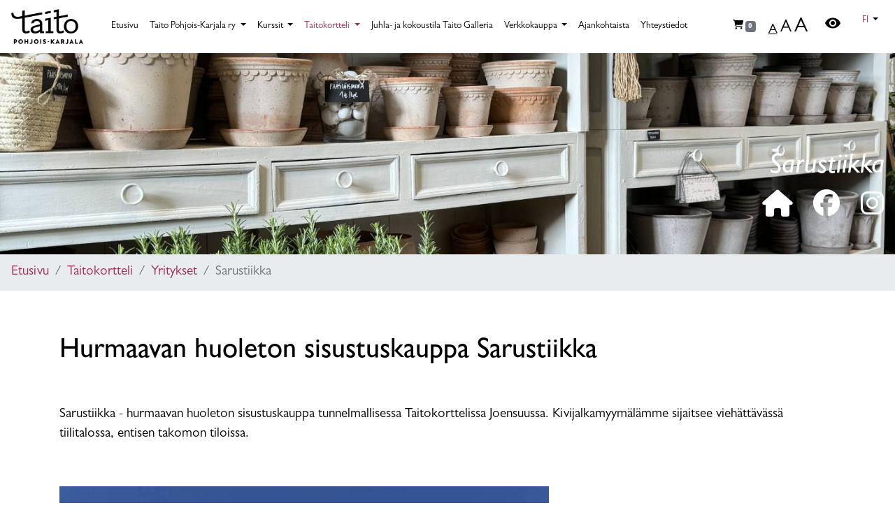

--- FILE ---
content_type: text/html; charset=UTF-8
request_url: https://www.taitokortteli.fi/taitokortteli/yritykset/sarustiikka
body_size: 6792
content:
<!DOCTYPE html>
<html lang="fi">
<!--
  _____          _                        _       _           _               _             _  __               _
 / ____|        | |                      | |     | |         (_)             | |           | |/ /              | |
| |     ___   __| | ___    __ _ _ __   __| |   __| | ___  ___ _  __ _ _ __   | |__  _   _  | ' / ___   ___   __| | ___ _ __ ___
| |    / _ \ / _` |/ _ \  / _` | '_ \ / _` |  / _` |/ _ \/ __| |/ _` | '_ \  | '_ \| | | | |  < / _ \ / _ \ / _` |/ _ \ '__/ __|
| |___| (_) | (_| |  __/ | (_| | | | | (_| | | (_| |  __/\__ \ | (_| | | | | | |_) | |_| | | . \ (_) | (_) | (_| |  __/ |  \__ \
 \_____\___/ \__,_|\___|  \__,_|_| |_|\__,_|  \__,_|\___||___/_|\__, |_| |_| |_.__/ \__, | |_|\_\___/ \___/ \__,_|\___|_|  |___/
                                                               __/ |               __/ |
                                                              |___/               |___/
-->

<head>
    <!-- Google Tag Manager -->
    <script>
        (function(w, d, s, l, i) {
            w[l] = w[l] || [];
            w[l].push({
                'gtm.start': new Date().getTime(),
                event: 'gtm.js'
            });
            var f = d.getElementsByTagName(s)[0],
                j = d.createElement(s),
                dl = l != 'dataLayer' ? '&l=' + l : '';
            j.async = true;
            j.src =
                'https://www.googletagmanager.com/gtm.js?id=' + i + dl;
            f.parentNode.insertBefore(j, f);
        })(window, document, 'script', 'dataLayer', 'GTM-WNCHCLD');
    </script>
    <!-- End Google Tag Manager -->
    <link href="/application/themes/taitokortteli/dist/css/all.min.css?ver=6" rel="stylesheet" type="text/css">
    
<title>Sarustiikka :: Taitokortteli / Taito Pohjois-Karjala ry</title>

<meta http-equiv="content-type" content="text/html; charset=UTF-8"/>
<meta name="description" content="Taitokorttelin Tiilitalossa sijaitseva sisustuskauppa, josta löytyy jännittävä valikoima kierrätysmateriaaleista tehtyjä sisustustuotteita."/>
<meta name="generator" content="concrete5 - 8.5.4"/>
<meta name="msapplication-TileImage" content="https://www.taitokortteli.fi/application/files/2716/1737/3202/favicon.png"/>
<meta name="theme-color" content="rgb(157, 44, 78)"/>
<link rel="shortcut icon" href="https://www.taitokortteli.fi/application/files/2716/1737/3202/favicon.png" type="image/x-icon"/>
<link rel="icon" href="https://www.taitokortteli.fi/application/files/2716/1737/3202/favicon.png" type="image/x-icon"/>
<link rel="apple-touch-icon" href="https://www.taitokortteli.fi/application/files/2716/1737/3202/favicon.png"/>
<link rel="canonical" href="https://www.taitokortteli.fi/taitokortteli/yritykset/sarustiikka">
<script type="text/javascript">
    var CCM_DISPATCHER_FILENAME = "/index.php";
    var CCM_CID = 264;
    var CCM_EDIT_MODE = false;
    var CCM_ARRANGE_MODE = false;
    var CCM_IMAGE_PATH = "/concrete/images";
    var CCM_TOOLS_PATH = "/index.php/tools/required";
    var CCM_APPLICATION_URL = "https://www.taitokortteli.fi";
    var CCM_REL = "";
    var CCM_ACTIVE_LOCALE = "fi_FI";
</script>

<!-- Global site tag (gtag.js) - Google Analytics -->
<script async src="https://www.googletagmanager.com/gtag/js?id=G-FSHSNENHSW"></script>
<script>
  window.dataLayer = window.dataLayer || [];
  function gtag(){dataLayer.push(arguments);}
  gtag('js', new Date());

  gtag('config', 'G-FSHSNENHSW');
</script>

<!-- Facebook Pixel Code -->
<script>
!function(f,b,e,v,n,t,s)
{if(f.fbq)return;n=f.fbq=function(){n.callMethod?
n.callMethod.apply(n,arguments):n.queue.push(arguments)};
if(!f._fbq)f._fbq=n;n.push=n;n.loaded=!0;n.version='2.0';
n.queue=[];t=b.createElement(e);t.async=!0;
t.src=v;s=b.getElementsByTagName(e)[0];
s.parentNode.insertBefore(t,s)}(window,document,'script',
'https://connect.facebook.net/en_US/fbevents.js');
 fbq('init', '246143120659089'); 
fbq('track', 'PageView');
</script>
<noscript>
 <img height="1" width="1" 
src="https://www.facebook.com/tr?id=246143120659089&ev=PageView
&noscript=1"/>
</noscript>
<!-- End Facebook Pixel Code -->    <meta charset="utf-8">
    <meta name="viewport" content="width=device-width, initial-scale=1.0">
    <!-- Bootstrap Core CSS -->
    <link href="/application/themes/taitokortteli/dist/css/bootstrap.min.css" rel="stylesheet" type="text/css">
    <!-- Material Icons -->
    <link href="https://fonts.googleapis.com/icon?family=Material+Icons" rel="stylesheet">
    <!-- Animate.css -->
    <link href="/application/themes/taitokortteli/dist/css/animate.css" rel="stylesheet" type="text/css">
    <!-- Custom CSS -->
    <link href="/application/themes/taitokortteli/css/kooders.css?ver=2025_09_02" rel="stylesheet" type="text/css">

            <meta property="og:image" content="https://www.taitokortteli.fi/application/files/8017/5075/1364/Sarustiikka_ruukut.jpg" />
        <meta property="og:image:width" content="1440" />
        <meta property="og:image:height" content="1920" />    <meta property="og:title" content="Sarustiikka :: Taitokortteli / Taito Pohjois-Karjala ry" />
    <meta property="og:description" content="Hurmaavan huoleton sisustuskauppa tunnelmallisessa Taitokorttelissa Joensuussa. Kivijalkamyymälämme sijaitsee viehättävässä tiilitalossa, entisen takomon tiloissa. " />
    <meta property="og:type" content="website" />
    <meta property="og:url" content="https://www.taitokortteli.fi//taitokortteli/yritykset/sarustiikka" />
    <meta name="facebook-domain-verification" content="atnpii5ukwcawa4uz3nshgmbnt0mz5" />
</head>

<style id="vakioTyyli">
        /* turkoosi => Vakio */
        a, a:hover, a:active, a:focus, .coloredText { color: #9d2c4e; }
        nav.navbar .nav-item .nav-link.active { color: #9d2c4e  }
        .dropdown-item.active, .dropdown-item:active, .custom-checkbox .custom-control-input:checked~.custom-control-label::before { background-color: #9d2c4e; color: #FFF; }
        #jasenyysSiivu h1, 
        #jasenyysSiivu h2, 
        #jasenyysSiivu h3, 
        #jasenyysSiivu h4, 
        #jasenyysSiivu h5, 
        #jasenyysSiivu h6 {
            color: #9d2c4e;
        }
        ::-webkit-scrollbar-thumb { background: linear-gradient( 90deg, #9d2c4e 0%, #9d2c4e 100% );border-radius: 0px; }
        ::-webkit-scrollbar-thumb:hover { background: #9d2c4e; }
        .breadcrumb-item a, .breadcrumb-item a:hover { color: #9d2c4e; } 
        </style>
<body id="page-top" data-spy="scroll" data-target=".navbar-custom">
    <!-- Google Tag Manager (noscript) -->
    <noscript><iframe src="https://www.googletagmanager.com/ns.html?id=GTM-WNCHCLD"
            height="0" width="0" style="display:none;visibility:hidden"></iframe></noscript>
    <!-- End Google Tag Manager (noscript) -->
    <div class="ccm-page ccm-page-id-264 page-type-taitokorttelilla-toimiva-yritys page-template-taitokorttelilla-toimiva-yritys">
        <nav id="mainNav" class="navbar navbar-expand-xl">
            <a class="navbar-brand" href="https://www.taitokortteli.fi/">
                <img id="siteLogo" src="https://www.taitokortteli.fi/application/files/4516/1805/4571/taitoPohjoisKarjala.png">            </a>
            <button class="navbar-toggler" type="button" data-toggle="collapse" data-target="#navbarText" aria-controls="navbarText" aria-expanded="false" aria-label="Toggle navigation">
                <div class="animated-icon menu-cross">
                    <div class="ani"></div>
                </div>
            </button>
            <div class="collapse navbar-collapse" id="navbarText">
                <ul class="navbar-nav mr-auto">
                    <li class="nav-item">
                        <a class="nav-link" href="https://www.taitokortteli.fi/">Etusivu</a>
                    </li>
                                <li class="nav-item dropdown">
                                    <a class="nav-link dropdown-toggle" href="#" id="navbarDropdown" role="button" data-toggle="dropdown" aria-haspopup="true" aria-expanded="false">
                                    Taito Pohjois-Karjala ry
                                    </a>
                                
                                    <div class="dropdown-menu dropdown-menu-right" aria-labelledby="navbarDropdown"><a class="dropdown-item" href="https://www.taitokortteli.fi/taito-pohjois-karjala-ry">Taito Pohjois-Karjala ry</a><a class="dropdown-item" href="https://www.taitokortteli.fi/taito-pohjois-karjala-ry/taitokeskukset">Taitokeskus</a><a class="dropdown-item" href="https://www.taitokortteli.fi/taito-pohjois-karjala-ry/liity-jaseneksi">Liity jäseneksi</a><a class="dropdown-item" href="https://www.taitokortteli.fi/taito-pohjois-karjala-ry/kastyopassi">Kästyöpassi</a><a class="dropdown-item" href="https://www.taitokortteli.fi/taito-pohjois-karjala-ry/kasityoohjeet">Käsityöohjeet</a><a class="dropdown-item" href="https://www.taitokortteli.fi/taito-pohjois-karjala-ry/taitobussi-kiertava-kasityoneuvonta">Taitobussi</a><a class="dropdown-item" href="https://www.taitokortteli.fi/taito-pohjois-karjala-ry/yhdistys-tyopaikkana">Yhdistykselle töihin</a><a class="dropdown-item" href="https://www.taitokortteli.fi/taito-pohjois-karjala-ry/tietosuoja">Tietosuoja</a></div>
                                </li>
                                <li class="nav-item dropdown">
                                    <a class="nav-link dropdown-toggle" href="#" id="navbarDropdown" role="button" data-toggle="dropdown" aria-haspopup="true" aria-expanded="false">
                                    Kurssit
                                    </a>
                                
                                    <div class="dropdown-menu dropdown-menu-right" aria-labelledby="navbarDropdown"><a class="dropdown-item" href="https://www.taitokortteli.fi/kurssit/kadentaitokurssit">Kädentaitokurssit</a><a class="dropdown-item" href="https://www.taitokortteli.fi/kurssit/kerhot">Kerhot</a><a class="dropdown-item" href="https://www.taitokortteli.fi/kurssit/taitobussi-kiertava-kasityoneuvonta">Taitobussi</a><a class="dropdown-item" href="https://www.taitokortteli.fi/kurssit/taito-kasityokoulu-kassa">Taito-käsityökoulut Kässä ja Aiku</a><a class="dropdown-item" href="https://www.taitokortteli.fi/kurssit/tyhy-toiminta-yrityksille-ja-yhteisoille">Tyhy-toiminta yrityksille ja yhteisöille</a><a class="dropdown-item" href="https://www.taitokortteli.fi/kurssit/kudonta">Kudonta</a></div>
                                </li>
                                <li class="nav-item dropdown">
                                    <a class="nav-link dropdown-toggle active" href="#" id="navbarDropdown" role="button" data-toggle="dropdown" aria-haspopup="true" aria-expanded="false">
                                    Taitokortteli
                                    </a>
                                
                                    <div class="dropdown-menu dropdown-menu-right" aria-labelledby="navbarDropdown"><a class="dropdown-item" href="https://www.taitokortteli.fi/taitokortteli">Taitokortteli</a><a class="dropdown-item active" href="https://www.taitokortteli.fi/taitokortteli/yritykset">Yritykset</a><a class="dropdown-item" href="https://www.taitokortteli.fi/taitokortteli/nayttelyt">Näyttelyt</a><a class="dropdown-item" href="https://www.taitokortteli.fi/taitokortteli/medialle">Media</a></div>
                                </li><li class="nav-item">
                                <a class="nav-link" href="https://www.taitokortteli.fi/taito-galleria">Juhla- ja kokoustila Taito Galleria</a>
                                </li>
                                <li class="nav-item dropdown">
                                    <a class="nav-link dropdown-toggle" href="#" id="navbarDropdown" role="button" data-toggle="dropdown" aria-haspopup="true" aria-expanded="false">
                                    Verkkokauppa
                                    </a>
                                
                                    <div class="dropdown-menu dropdown-menu-right" aria-labelledby="navbarDropdown"><a class="dropdown-item" href="https://www.taitokortteli.fi/kauppa">Verkkokauppa</a><a class="dropdown-item" href="https://www.taitokortteli.fi/kauppa/taitoshop">Taito Shop</a><a class="dropdown-item" href="https://www.taitokortteli.fi/kauppa/karjalaisettuotteet">Karjalaiset tuotteet</a><a class="dropdown-item" href="https://www.taitokortteli.fi/kauppa/langat-ja-tyovalineet">Langat ja työvälineet</a><a class="dropdown-item" href="https://www.taitokortteli.fi/kauppa/tarvikepaketit">Tarvikepaketit</a><a class="dropdown-item" href="https://www.taitokortteli.fi/kauppa/lahjakortit">Lahjakortit</a><a class="dropdown-item" href="https://www.taitokortteli.fi/kauppa/ohjeet">Käsityöhjeet</a></div>
                                </li><li class="nav-item">
                                <a class="nav-link" href="https://www.taitokortteli.fi/ajankohtaista">Ajankohtaista</a>
                                </li><li class="nav-item">
                                <a class="nav-link" href="https://www.taitokortteli.fi/yhteystiedot">Yhteystiedot</a>
                                </li>                </ul>
                <ul id="extraNav" class="navbar-nav ml-0 ml-lg-5">
                    <span id="cartButton" class="navbar-text">
                        <a class="nav-link" href="https://www.taitokortteli.fi/ostoskori"><i class="fas fa-shopping-cart"></i> <span id="shoppingCartAmount" class="badge badge-secondary">0</span></a>
                    </span>
                                            <li id="taitokortteliLogo" class="nav-item nav-image">
                            <a href="https://www.taitokortteli.fi/taitokortteli"><img src="https://www.taitokortteli.fi/application/files/9616/1805/3572/taitokortteli_web.png"></a>
                        </li>
                    
                    <li id="fontSize" class="nav-item d-block d-lg-flex">
                        <ul id="sizeSelector" class="my-auto ml-2">
                            <li id="normal" class="selected-letter"><button>A</button></li>
                            <li id="medium"><button>A</button></li>
                            <li id="large"><button>A</button></li>
                        </ul>
                    </li>

                    <li id="highContrastWrap" class="nav-item mx-lg-3 d-flex">
                        <button id="highContrast" class="btn-transparent coverParent my-auto">
                            <i class="material-icons">visibility</i>
                        </button>
                    </li>
                                            <li id="language" class="nav-item dropdown">
                            <a class="nav-link dropdown-toggle" href="#" id="languageSelector" role="button" data-toggle="dropdown" aria-haspopup="true" aria-expanded="false">
                                <span class="coloredText">fi</span>
                            </a>
                            <div class="dropdown-menu dropdown-menu-right" aria-labelledby="languageSelector">
                                <a class="dropdown-item" href="https://www.taitokortteli.fi/">Suomi</a><a class="dropdown-item" href="https://www.taitokortteli.fi/en">English</a>                            </div>
                        </li>
                                    </ul>
            </div>
        </nav>
    <section id="headerOverlay" class="py-5 headerSection" style="background-image: url('https://www.taitokortteli.fi/application/files/8017/5075/1364/Sarustiikka_ruukut.jpg');background-size:cover;background-position:center;background-repeat: no-repeat;">
        <div class="container-fluid h-100">
            <div class="row h-100 justify-content-end align-items-end">
                <div class="col-md-3 col-lg-5 col-xl-6 sectionStyling h-100">

                </div>
                <div class="col-md-9 col-lg-7 col-xl-6 text-right">
                    <h1 class="text-style-italic">Sarustiikka</h1>
                    <div class="row justify-content-end">
                        <div class="col-auto"><a href="https://sarustiikka.fi/" target="_blank"><i class="fas fa-home fa-2x"></i></a></div>                        <div class="col-auto"><a href="https://www.facebook.com/sarustiikka" target="_blank"><i class="fab fa-facebook fa-2x"></i></a></div>                        <div class="col-auto"><a href="https://www.instagram.com/sarustiikka/" target="_blank"><i class="fab fa-instagram fa-2x"></i></a></div>                    </div>
                </div>
            </div>
        </div>
    </section>

<nav aria-label="breadcrumb"><ol class="breadcrumb"><li class="breadcrumb-item"><a href="https://www.taitokortteli.fi/">Etusivu</a></li><li class="breadcrumb-item"><a href="https://www.taitokortteli.fi/taitokortteli">Taitokortteli</a></li><li class="breadcrumb-item"><a href="https://www.taitokortteli.fi/taitokortteli/yritykset">Yritykset</a></li><li class="breadcrumb-item active" aria-current="page">Sarustiikka</li></ol></nav>
<section class="py-5 whitebg">
    <div class="container">
        <div class="row justify-content-center">
            <div class="col-12">
                

    <h1>Hurmaavan huoleton sisustuskauppa Sarustiikka</h1>



    <p>&nbsp;</p>

<p>Sarustiikka - hurmaavan huoleton sisustuskauppa tunnelmallisessa Taitokorttelissa Joensuussa.&nbsp;Kivijalkamyym&auml;l&auml;mme sijaitsee vieh&auml;tt&auml;v&auml;ss&auml; tiilitalossa, entisen takomon tiloissa.</p>

<p>&nbsp;</p>



    <img src="https://taitokortteli.fi/application/files/cache/thumbnails/b1e93f33f861e5238d61067b2ff70f37.jpg" alt="Sarustiikan tunnelmallinen ja kutsuva sisäänkäynti Taitokorttelin tiilitalossa" width="700" height="933" class="ccm-image-block img-fluid bID-4297" title="Sarustiikan sisäänkäynti">


    <p>&nbsp;</p>

<p>Hurmaava valikoima mm. Ib Laursenin ja Str&ouml;mshagan sisustustuotteita, lumoavat Bergs Potterin saviruukut, Le Pere Pelletierin pyykkietikat ja tuoksut sek&auml; huikeat Sth&aring;l ceramics -astiat, vieh&auml;tt&auml;vi&auml; paperituotteita ja Mailegin lelut. Tiesitk&ouml;, ett&auml; meill&auml; on my&ouml;s lankavalikoima! Kausittain myym&auml;l&auml;ss&auml; lis&auml;ksi herkkuja ja viherkasveja.</p>

<p>&nbsp;</p>



    <img src="https://taitokortteli.fi/application/files/cache/thumbnails/95dd311386718fe933f9b18e933698b1.jpg" alt="Valikoima Sarustiikan ruukkuja tunnelmallisessa myymälätilassa" width="700" height="933" class="ccm-image-block img-fluid bID-4292" title="Bohohenkisen ja rustiikkisen Sarustiikan sisätiloja">


    <p>&nbsp;</p>

<p>&nbsp;</p>



    <img src="https://taitokortteli.fi/application/files/cache/thumbnails/b8620c36528e72181cf5149a9fd344cd.jpg" alt="Valikoima Sarustiikan sisustustuotteita." width="700" height="933" class="ccm-image-block img-fluid bID-4293" title="Bohohenkisen ja rustiikkisen Sarustiikan sisätiloja">
            </div>
        </div>
        <div id="yritysLinkit" class="row mt-5 text-center justify-content-center">
            <div class="col-12">
                <h3>Tutustu yrityksen omiin sivuihin</h3>
            </div>
            <div class="col-auto"><a href="https://sarustiikka.fi/" target="_blank"><i class="fas fa-home fa-2x"></i></a></div>            <div class="col-auto"><a href="https://www.facebook.com/sarustiikka" target="_blank"><i class="fab fa-facebook fa-2x"></i></a></div>            <div class="col-auto"><a href="https://www.instagram.com/sarustiikka/" target="_blank"><i class="fab fa-instagram fa-2x"></i></a></div>        </div>
    </div>
</section>

    <section id="jasenyysSiivu" class="py-5">
        <div class="container-fluid">
            <div class="row">
                <div class="col-lg-8">
                    <div class="row">
                        <div class="col-lg-2 my-auto text-center text-lg-left">
                            <img class="img-fluid mb-5 mb-lg-0" src="https://www.taitokortteli.fi/application/files/4516/1805/4571/taitoPohjoisKarjala.png">                        </div>

                        <div class="col-lg my-auto">
                            

    <h4>Oletko jo Taito-j&auml;sen?</h4>

<p>Liittym&auml;ll&auml; j&auml;seneksi&nbsp;saat heti Taitokeskuksien ja Taitobussin neuvojien palvelut, kurssit sek&auml; materiaalit&nbsp;k&auml;ytt&ouml;&ouml;si j&auml;senhintaan!</p>

                        </div>

                        <div class="col-12 col-lg-auto my-auto text-center text-lg-left">
                            <a href="https://www.taitokortteli.fi/taito-pohjois-karjala-ry/liity-jaseneksi" class="btn btn-primary mt-3 mt-lg-0">Liity jäseneksi</a>
                        </div>
                    </div>
                </div>
                <div class="col-lg-4">
                    <!-- Begin Mailchimp Signup Form -->
                    <div id="mc_embed_signup">
                        <form action="https://taitopohjoiskarjala.us4.list-manage.com/subscribe/post?u=d7425e825aca75ee9743e8429&amp;id=d94a68c415" method="post" id="mc-embedded-subscribe-form" name="mc-embedded-subscribe-form" class="validate" target="_blank" novalidate>
                            <h4>Tilaa uutiskirjeemme!</h4>
                            <div id="mc_embed_signup_scroll">
                                <div class="input-group">
                                    <input type="email" name="EMAIL" class="form-control" placeholder="Sähköpostiosoitteesi" required>
                                    <button type="submit" name="subscribe" class="btn btn-primary">Tilaa</button>
                                </div>
                                <input type="text" name="b_d7425e825aca75ee9743e8429_d94a68c415" tabindex="-1" value="" style="opacity:0;">
                            </div>
                        </form>
                    </div>
                    <!--End mc_embed_signup-->
                </div>
            </div>
        </div>
    </section>

<footer class="py-5 coloredBackground">
    <div class="container">
        <div class="row text-center">
            <div class="col-lg-5">
                

    <p style="text-align: left;"><strong>Taitokeskus ja Taito Shop Joensuu palvelevat</strong><br />
ma-pe&nbsp;klo 10-17<br />
la klo 10-16</p>

<p style="text-align: left;"><strong>Juhlapyhin&auml; aukioloaikamme voivat vaihdella. Lis&auml;ksi putiikkien aukiolot voivat vaihdella, tarkistathan ajantasaiset tiedot yritysten omilta verkkosivuilta!</strong></p>

<p style="text-align: left;">&nbsp;</p>



    <p style="text-align: left;"><strong>Verkkokauppa</strong><br />
<a href="http://www.taitokortteli.fi/kayttoehdot">Tilaus- ja toimitusehdot</a></p>

            </div>

            <div class="col-lg-5">
                

    <p style="text-align: left;"><strong>Taito Pohjois-Karjala ry</strong><br />
Koskikatu 1, 80100 Joensuu<br />
<a href="mailto:info@taitokortteli.fi">info(at)taitokortteli.fi</a></p>

<p style="text-align: left;"><strong>Esteet&ouml;n sis&auml;&auml;nk&auml;ynti</strong><br />
Mustosen taloon l&ouml;yd&auml;t sis&auml;pihalta luiskan&nbsp;py&ouml;r&auml;tuoleille, rollaattoreille ja lastenvaunuille.</p>

<p style="text-align: left;">Taito Galleriaan (Tiilitalon 2.krs.) johtaa porrastuoli.</p>

<p style="text-align: left;">&nbsp;</p>



    <p style="text-align: left;"><strong><a href="https://taitokortteli.fi/download_file/view/2642/264" target="_blank">Tietosuoja</a></strong></p>

            </div>

            <div class="col-lg-2">
                <div class="row">
                                            <div class="col-4">
                            <a target="_blank" href="https://www.facebook.com/Taitokortteli/"><i class="fab fa-facebook-square fa-2x"></i></a>
                        </div>
                    
                                            <div class="col-4">
                            <a target="_blank" href="https://www.instagram.com/Taitokortteli/"><i class="fab fa-instagram fa-2x"></i></a>
                        </div>
                    
                                            <div class="col-4">
                            <a target="_blank" href="https://www.tiktok.com/@taitokorttelijoensuu"><i class="fab fa-tiktok fa-2x"></i></a>
                        </div>
                    
                                            <div class="col-12 mt-2">
                            <h5>@taitokortteli</h5>
                        </div>
                                    </div>
            </div>

            <div class="col-12">
                <div class="row justify-content-center">
                    <div class="col-12">
                        <img class="img-fluid mt-3" src="https://static.vismapay.com/pay_banners/row.png">
                    </div>
                </div>
            </div>

            <div class="col-12 mt-5">
                <div class="row justify-content-center">
                    <div class="col-auto">
                        <a class="nav-link" href="https://www.taitokortteli.fi/">Etusivu</a>
                    </div><div class="col-auto">
                            <a class="nav-link" href="https://www.taitokortteli.fi/taito-pohjois-karjala-ry">Taito Pohjois-Karjala ry</a>
                            </div><div class="col-auto">
                            <a class="nav-link" href="https://www.taitokortteli.fi/kurssit">Kurssit</a>
                            </div><div class="col-auto">
                            <a class="nav-link" href="https://www.taitokortteli.fi/taitokortteli">Taitokortteli</a>
                            </div><div class="col-auto">
                            <a class="nav-link" href="https://www.taitokortteli.fi/taito-galleria">Juhla- ja kokoustila Taito Galleria</a>
                            </div><div class="col-auto">
                            <a class="nav-link" href="https://www.taitokortteli.fi/kauppa">Verkkokauppa</a>
                            </div><div class="col-auto">
                            <a class="nav-link" href="https://www.taitokortteli.fi/ajankohtaista">Ajankohtaista</a>
                            </div><div class="col-auto">
                            <a class="nav-link" href="https://www.taitokortteli.fi/yhteystiedot">Yhteystiedot</a>
                            </div>                </div>
            </div>
        </div>
    </div>
</footer>

    <a href="https://www.taitokortteli.fi/ostoskori" id="mobileCart" class="hiding">
        Ostoskoriin <i class="fas fa-shopping-cart"></i> <span id="mobileCartAmount" class="badge badge-secondary">0</span>
    </a>

<button id="backToTop" class="btn hiding" onclick="smoothRoll('page-top')">
    <svg xmlns="http://www.w3.org/2000/svg" width="24" height="24" viewBox="0 0 24 24">
        <path d="M4 12l1.41 1.41L11 7.83V20h2V7.83l5.58 5.59L20 12l-8-8-8 8z"></path>
    </svg>
</button>

<section id="msgWrapper">
    <div id="msgHere"></div>
</section>

</div> <!-- c5 wrapper end -->

</body>

    <script src="/application/themes/taitokortteli/dist/js/jquery-3.3.1.min.js"></script>
<script src="/application/themes/taitokortteli/dist/js/popper.js"></script>
<script src="/application/themes/taitokortteli/dist/js/bootstrap.min.js"></script>
<script src="/application/themes/taitokortteli/js/kooders.js?ver=2026_01_17"></script>
<!-- Global site tag (gtag.js) - Google Ads: 10782616381 -->
<script async src="https://www.googletagmanager.com/gtag/js?id=AW-10782616381"></script>
<script>
    window.dataLayer = window.dataLayer || [];

    function gtag() {
        dataLayer.push(arguments);
    }
    gtag('js', new Date());

    gtag('config', 'AW-10782616381');
</script>

<script>
    const highContrastStyles = '<style id="vakioTyyli">        /* punainen => Vakio */        a, a:hover, a:active, a:focus, .coloredText { color: #9d2c4e; }        nav.navbar .nav-item .nav-link.active { color: #9d2c4e  }        .dropdown-item.active, .dropdown-item:active, .custom-checkbox .custom-control-input:checked~.custom-control-label::before { background-color: #9d2c4e; color: #FFF; }        #jasenyysSiivu h1,         #jasenyysSiivu h2,         #jasenyysSiivu h3,         #jasenyysSiivu h4,         #jasenyysSiivu h5,         #jasenyysSiivu h6 {            color: #9d2c4e;        }        ::-webkit-scrollbar-thumb { background: linear-gradient( 90deg, #9d2c4e 0%, #9d2c4e 100% );border-radius: 0px; }        ::-webkit-scrollbar-thumb:hover { background: #9d2c4e; }        .breadcrumb-item a, .breadcrumb-item a:hover { color: #9d2c4e; }         </style>';
</script>

<script type="text/javascript" src="/application/files/cache/js/8439a121f637b87ca147054685b8266389eb0836.js?ccm_nocache=d846f33d9148b37e63b22ff9a7339155be77a7f9" data-source="/concrete/blocks/image/view.js?ccm_nocache=d846f33d9148b37e63b22ff9a7339155be77a7f9"></script>

</html>

--- FILE ---
content_type: text/css
request_url: https://www.taitokortteli.fi/application/themes/taitokortteli/css/kooders.css?ver=2025_09_02
body_size: 3879
content:
body {
    font-family: 'Gill Sans';
    color: #000;
    font-size: 1.2rem;
}

#defaultContent a {
    word-wrap: break-word;
}

/* Yleistä / General */

.onlyprint {
    display: none;
}

.dontprint {
    display: block;
}

.breadcrumb {
    border-radius: 0px;
}

section p {
    transition: all 0.3s ease;
}

.btn-transparent {
    background-color: transparent;
    border: none;
    cursor: pointer;
}

.smaller {
    font-size: 0.7em !important;
}

.bg-success p.text-muted.smaller {
    color: #FFF !important;
}

.custom-control-label::before,
.custom-control-label::after {
    height: 2rem;
    width: 2rem;
}

.productCard .bgImg {
    padding-top: 100%;
    overflow: hidden;
    position: relative;
}

.productCard {
    background-color: #FFF;
    height: 100%;
    color: #000;
}

.productCard:hover, .productCard:focus, .productCard:active {
    color: #000;
    text-decoration: none;
}

.productCard .buttonArea {
    flex-grow: 1;
    width: 100%;
    display: flex;
}

.productCard .ribbon, #mainImageSlot .ribbon {
    background-color: #fd8c05;
    position: absolute;
    font-size: 1rem;
    top: 15px;
    left: -50px;
    width: 200px;
    padding: 3px 0;
    text-align: center;
    font-weight: 600;
    transform: rotate(-30deg);
    box-shadow: 0 2px 5px rgba(0, 0, 0, 0.2);
    z-index: 1;
}

.productCard .ribbon.out-of-stock {
    background-color: #000;
    color: white;
    font-size: 0.8rem;
    font-weight: 400;
}

#mainImageSlot {
    padding-top: 100%;
    transition: all 0.5s ease;
    cursor: pointer;
    margin-bottom: 1rem;
    position: relative;
    overflow: hidden;
}

.imageList .productImage {
    padding-top: 100%;
    cursor: pointer;
    margin-bottom: 1rem;
}

.imageList .productImage.active {
    border: 2px solid #000;
}

#yritysLinkit a, #yritysLinkit a:hover, #yritysLinkit a:focus {
    color: #9d2c4e;
}

.custom-control {
    position: relative;
    display: block;
    min-height: 2.3rem;
    padding-left: 3rem;
}

.custom-control-label {
    margin-top: .3rem;
}

.coverParent {
    height: 100%;
    width: 100%;
}

.headerSection {
    height: 40vh;
    min-height: 200px;
    color: #FFF;
    background-position: center;
    background-repeat: no-repeat;
    background-size: cover;
}

.headerSection h1,
.headerSection h2,
.headerSection h3,
.headerSection h4,
.headerSection h5,
.headerSection h6 {
    font-style: italic;
}

.headerSection a,
.headerSection a:hover,
.headerSection a:active,
.headerSection a:focus {
    color: #FFF;
}

section .sectionStyling img {
    height: 100%;
    width: auto;
    position: relative;
    max-height: 80vh;
}

.bgImg {
    background-position: center;
    background-size: cover;
    background-repeat: no-repeat;
}

#pystyKortti {
    height: 70vh;
    min-height: 400px;
}

a.nostoKortti,
a.nostoKortti:hover,
a.nostoKortti:focus,
a.nostoKortti:active {
    color: #FFF;
    text-decoration: none;
}

section.whitebg {
    /*background-image: url('../img/kuviot/puunsyyt/Taito-puunsyy-musta_rgb.png');
    background-repeat: no-repeat;
    background-size: 20% auto;
    background-position: 90% 8%;*/
}

section.whitebg .container {
    background-color: #FFF;
}

section.coloredBackground {
    background-image: url('../img/kuviot/tapla/Taito-taplat-valkoinen_rgb.png');
    background-repeat: no-repeat;
    background-size: 10% auto;
    background-position: 10% 8%;
}

.btn {
    font-size: 1.5rem;
}

.btn-primary,
.btn-primary:hover,
.btn-primary:not(:disabled):not(.disabled):active {
    color: #FFF;
    background-color: #000;
    border-radius: 0px;
    border: none;
    position: relative;
    padding: .375rem 3rem;
}

.btn-primary.rightIcon:not(:disabled):not(.disabled):active {
    padding-right: calc(3rem + 24px);
}

.btn-primary.focus, .btn-primary:focus {
    color: #FFF;
    box-shadow: 0 0 0 0.2rem rgb(62 17 31 / 50%);
}

.btn.leftIcon .material-icons,
.btn.rightIcon .material-icons {
    position: absolute;
    top: 9px;
    font-size: 2rem;
}

.btn.leftIcon .material-icons {
    left: 2.5rem;
}

.btn.rightIcon .material-icons {
    right: 2.5rem;
}

.btn.leftIcon {
    padding-left: calc(3rem + 24px) !important;
}

.btn.rightIcon {
    padding-right: calc(3rem + 24px);
}

.ccm-panel-content .btn-primary:hover, .ccm-panel-detail-form-actions.dialog-buttons .btn-primary:hover {
    padding: 9px 20px;
}

.putiikkikortti::before {
    content: "";
    display: block;
    padding-top: 100%;
}

.putiikkikortti .content {
    position: absolute;
    top: 0;
    left: 0;
    bottom: 0;
    right: 0;
}

.putiikkikortti div {
    display: table;
    width: 100%;
    height: 100%;
}

.putiikkikortti span {
    display: table-cell;
    text-align: center;
    vertical-align: middle;
    color: #FFF;
}

/* Navigaatio / Navbar / Navigation */

#mainNav {
    background-color: #FFF;
}

nav.navbar .navbar-brand {
    margin-right: 2rem;
}

nav.navbar .navbar-brand img, .nav-image img {
    height: 50px;
    width: auto;
}

nav.navbar .nav-item .nav-link,
nav .nav-link {
    color: #000;
}

nav.navbar .nav-item .nav-link.active {
    color: #9d2c4e;
}

/*nav.navbar .dropdown-menu a:first-child {
    color: #FFF;
    font-weight: 600;
    border-bottom: 2px solid #FFF;
}

nav.navbar .dropdown-menu a:first-child:hover {
    background-color: #000;
    color: #FFF;
}*/

nav .nav-link .material-icons,
nav .dropdown-item .material-icons {
    top: 4px;
    position: relative;
    font-size: 20px;
}

.dropdown-item.active, .dropdown-item:active {
    background-color: #9d2c4e;
    color: #FFF;
}

#language #languageSelector {
    text-transform: uppercase;
}

#languageSelector.dropdown-toggle::after {
    color: #000;
}

#sizeSelector {
    margin: 0px;
    padding: 0px;
    position: relative;
    display: flex;
}

#sizeSelector li {
    float: left;
    list-style: none;
    margin-left: 2px;
    margin-right: 2px;
    margin-top: auto;
}

#sizeSelector li.selected-letter button {
    text-decoration: underline;
}

#sizeSelector button {
    background-color: transparent;
    border: none;
    padding: 0px;
    margin: 0px;
    cursor: pointer;
}

#sizeSelector li#small {
    font-size: 1.1rem;
}

#sizeSelector li#medium {
    font-size: 125%;
    margin-bottom: -1px;
}

#sizeSelector li#large {
    font-size: 150%;
    margin-bottom: -3px;
}

#highContrast.active {
    color: #9d2c4e;
}

#nostokortit .nostoKortti {
    min-height: 300px;
}

/* Footer - sivuston alaosa */

#jasenyysSiivu h1,
#jasenyysSiivu h2,
#jasenyysSiivu h3,
#jasenyysSiivu h4,
#jasenyysSiivu h5,
#jasenyysSiivu h6 {
    color: #9d2c4e;
    font-weight: 700;
}

#jasenyysSiivu p {
    margin-bottom: 0px;
}

footer {
    background-image: url('../img/kuviot/kude/Taito-kude-musta_rgb.png');
    background-repeat: no-repeat;
    background-size: 10% auto;
    background-position: 5% 8%;
}

footer a, footer a:focus, footer a:active, footer a:hover {
    color: #FFF;
}

/* Värimaailmat / Colors */

/* Valkoinen / white */
.white {
    color: #FFF;
}

.whitebg {
    background-color: #FFF;
    color: #000;
}

/* Punainen / Pohjois-Karjalan värit / Burgundi / Pääväri / Default color */
.red, .coloredText {
    color: #9d2c4e;
}

.redbg, .coloredBackground {
    background-color: #9d2c4e;
    color: #FFF;
}

.redbg a, .coloredBackground a {
    color: #FFF;
}

/* Oranssi / Palvelut ja kurssit */
.orange {
    color: #fd8c05;
}

.orangebg {
    background-color: #fd8c05;
    color: #FFF;
}

.orangetheme .custom-checkbox .custom-control-input:checked~.custom-control-label::before {
    background-color: #fd8c05;
}

/* Sininen / Shop */
.blue {
    color: #008CA5;
}

.bluebg {
    background-color: #008CA5;
    color: #FFF;
}

.bluetheme .custom-checkbox .custom-control-input:checked~.custom-control-label::before {
    background-color: #008CA5;
}

/* Metsänvihreä / vihreä / Yhdistys */
.green {
    color: #006E56;
}

.greenbg {
    background-color: #006E56;
    color: #FFF;
}

/* Vaalea turkoosi / Tilan varaus */
.green {
    color: #b9e3e6;
}

.greenbg {
    background-color: #b9e3e6;
    color: #000;
}

/* Sitruuna / Keltainen / Taitokortteli */
.yellow {
    color: #FFF05A;
}

.yellowbg {
    background-color: #FFF05A;
    color: #000;
}

/* Fonts / Fontit */

@font-face {
    font-family: 'Gill Sans';
    src: url('../fonts/Gill Sans.otf');
    font-weight: 400;
}

@font-face {
    font-family: 'Gill Sans';
    src: url('../fonts/Gill Sans Bold.otf');
    font-weight: 700;
}

@font-face {
    font-family: 'Gill Sans';
    src: url('../fonts/Gill Sans Italic.otf');
    font-style: italic;
    font-weight: 400;
}

@font-face {
    font-family: 'Gill Sans';
    src: url('../fonts/Gill Sans Bold Italic.otf');
    font-style: italic;
    font-weight: 700;
}

@font-face {
    font-family: 'Gill Sans';
    src: url('../fonts/Gill Sans Heavy Italic.otf');
    font-style: italic;
    font-weight: 900;
}

@font-face {
    font-family: 'Gill Sans';
    src: url('../fonts/Gill Sans Heavy.otf');
    font-style: normal;
    font-weight: 900;
}

@font-face {
    font-family: 'Gill Sans';
    src: url('../fonts/Gill Sans Light Italic.otf');
    font-style: italic;
    font-weight: 300;
}

@font-face {
    font-family: 'Gill Sans';
    src: url('../fonts/Gill Sans Light.otf');
    font-style: normal;
    font-weight: 300;
}

@font-face {
    font-family: 'Gill Sans';
    src: url('../fonts/Gill Sans Medium Italic.otf');
    font-style: italic;
    font-weight: 500;
}

@font-face {
    font-family: 'Gill Sans';
    src: url('../fonts/Gill Sans Medium.otf');
    font-style: normal;
    font-weight: 500;
}

/* Concrete5 things */
div.ccm-panel-content ul.nav li {
    width: 100%;
}

/* Scrollbar */

::-webkit-scrollbar {
    width: 10px;
}

/* Track */
::-webkit-scrollbar-track {
    background: #e8e8e8;
}

/* Handle */
::-webkit-scrollbar-thumb {
    background: linear-gradient(90deg, #9d2c4e 0%, #9d2c4e 100%);
    border-radius: 0px;
}

/* Handle on hover */
::-webkit-scrollbar-thumb:hover {
    background: #9d2c4e;
}

/* Back to Top */

#backToTop {
    position: fixed;
    right: 0px;
    bottom: 20px;
    padding: 10px 15px;
    font-size: 22px;
    background-color: #000;
    color: #FFF;
    border-radius: 0px;
    border: 1px solid #FFF;
    transition: all 0.3s ease;
}

#backToTop:hover {
    padding: 10px 30px 10px 15px;
}

#backToTop.hiding {
    right: -80px;
}

#backToTop svg {
    height: 30px;
    fill: white;
}

#backToTop:hover svg {
    animation: bouncingIcon 1s;
}

.animated-icon {
    position: relative;
    width: 38px;
    height: 38px;
    cursor: pointer;
    -webkit-transition: .3s;
    transition: .3s;
    display: inline-block;
}

.animated-icon .ani {
    top: 18.5px;
    left: 5px;
}

.animated-icon .ani,
.animated-icon .ani:before,
.animated-icon .ani:after {
    content: '';
    position: absolute;
    height: 3px;
    width: 28px;
    background: rgb(33, 33, 33);
    -webkit-transition: .3s;
    transition: .3s;
}

.animated-icon .ani:before,
.animated-icon .ani:after {
    background: inherit;
}

.animated-icon.menu-cross .ani:before {
    top: -8px;
    right: 0;
}

.animated-icon.menu-cross .ani:after {
    top: 8px;
    right: 0;
}

.animated-icon.menu-cross.anim .ani {
    -webkit-transform: rotate(-45deg);
    -ms-transform: rotate(-45deg);
    transform: rotate(-45deg);
}

.animated-icon.menu-cross.anim .ani:before {
    top: 0;
    -webkit-transform: rotate(90deg);
    -ms-transform: rotate(90deg);
    transform: rotate(90deg);
}

.animated-icon.menu-cross.anim .ani:after {
    top: 0;
    -webkit-transform: rotate(360deg);
    -ms-transform: rotate(360deg);
    transform: rotate(360deg);
}

.animated-icon.menu-cross-s .ani:before {
    top: -8px;
    left: 0;
}

.animated-icon.menu-cross-s .ani:after {
    top: 8px;
    left: 0;
}

.animated-icon.menu-cross-s.anim .ani {
    width: 0;
}

.animated-icon.menu-cross-s.anim .ani:before {
    top: 0;
    -webkit-transform: rotate(45deg);
    -ms-transform: rotate(45deg);
    transform: rotate(45deg);
}

.animated-icon.menu-cross-s.anim .ani:after {
    top: 0;
    -webkit-transform: rotate(-45deg);
    -ms-transform: rotate(-45deg);
    transform: rotate(-45deg);
}

/*
* https://daneden.github.io/animate.css/
*/

@-webkit-keyframes bouncingIcon {

    from,
    20%,
    53%,
    80%,
    to {
        -webkit-animation-timing-function: cubic-bezier(0.215, 0.61, 0.355, 1);
        animation-timing-function: cubic-bezier(0.215, 0.61, 0.355, 1);
        -webkit-transform: translate3d(0, 0, 0);
        transform: translate3d(0, 0, 0);
    }

    40%,
    43% {
        -webkit-animation-timing-function: cubic-bezier(0.755, 0.05, 0.855, 0.06);
        animation-timing-function: cubic-bezier(0.755, 0.05, 0.855, 0.06);
        -webkit-transform: translate3d(0, -15px, 0);
        transform: translate3d(0, -10px, 0);
    }

    70% {
        -webkit-animation-timing-function: cubic-bezier(0.755, 0.05, 0.855, 0.06);
        animation-timing-function: cubic-bezier(0.755, 0.05, 0.855, 0.06);
        -webkit-transform: translate3d(0, -10px, 0);
        transform: translate3d(0, -5px, 0);
    }

    90% {
        -webkit-transform: translate3d(0, -4px, 0);
        transform: translate3d(0, -4px, 0);
    }
}

#msgWrapper {
    position: relative;
    z-index: 1051;
}

#msgHere {
    position: fixed;
    z-index: 20;
    left: 20px;
    bottom: 20px;
    max-width: 400px;
}

.ccm-pagination-wrapper .pagination li {
    background-color: transparent;
    border: 1px solid black;
    line-height: 2;
}

.ccm-pagination-wrapper .pagination li a,
.ccm-pagination-wrapper .pagination li a:hover {
    text-decoration: none;
    color: #9d2c4e;
    padding: 0.3rem 1rem;
}

.ccm-pagination-wrapper .pagination li span {
    text-decoration: none;
    color: #000;
    padding: 0.3rem 1rem;
}

.ccm-pagination-wrapper .pagination li.active span {
    color: #FFF;
}

.ccm-pagination-wrapper .pagination li.active {
    background-color: #9d2c4e;
    color: #FFFFFD;
}

section.medium {
    font-size: 1.5em;
}

section.large {
    font-size: 2em;
}

section.large.headerSection,
section.medium.headerSection {
    height: auto;
}

.navbar-nav .dropdown-menu {
    border-radius: 0px;
}

#taitokortteliLogo img {
    transition: all 0.3s ease;
}

@media (max-width: 1710px) {
    nav.navbar .nav-item .nav-link, nav .nav-link {
        font-size: 0.9em;
    }
}

@media (max-width: 1610px) {
    nav.navbar .nav-item .nav-link, nav .nav-link {
        font-size: 0.8em;
    }

    #taitokortteliLogo img {
        height: 30px;
        width: auto;
        margin-top: 10px;
    }
}

@media (max-width: 1430px) {
    nav.navbar .nav-item .nav-link, nav .nav-link {
        font-size: 0.7em;
    }
}

@media (max-width: 1340px) {
    #taitokortteliLogo {
        display: none;
    }
}

@media (max-width: 1250px) {
    section.whitebg {
        background-image: none;
    }
}

@media (max-width: 1204px) {
    nav.navbar .nav-item .nav-link, nav .nav-link {
        font-size: 0.69em;
    }
}

@media (max-width: 1199px) {
    nav.navbar .nav-item .nav-link, nav .nav-link {
        font-size: 1em;
    }

    #taitokortteliLogo {
        display: list-item;
    }

    #taitokortteliLogo img {
        height: 50px;
    }
}

#mobileCart {
    display: none;
    transition: all 0.3s ease;
}

#mobileCart.hiding {
    right: -100%;
}

@media (max-width: 1200px) {
    #mobileCart {
        right: 0px;
        display: block;
        position: fixed;
        bottom: 0px;
        width: 100%;
        background-color: #006e56;
        color: #FFF;
        text-align: center;
        padding: .5rem 0;
    }
}

@media (max-width: 991px) {
    #mobileCart {
        right: 0px;
        display: block;
        position: fixed;
        bottom: 0px;
        width: 100%;
        background-color: #006e56;
        color: #FFF;
        text-align: center;
        padding: .5rem 0;
    }

    #extraNav {
        display: block;
    }

    #highContrastWrap, #language, #fontSize {
        width: 33.33%;
        float: left;
        text-align: center;
    }

    #taitokortteliLogo {
        margin-bottom: 1.5rem;
    }

    #highContrast .material-icons {
        margin-top: 7px;
    }

    #cartButton {
        width: 100%;
    }

    .headerSection {
        height: auto;
    }

    section .sectionStyling {
        display: none;
    }

    .nostoKortti, #pystyKortti {
        min-height: 150px;
        height: 150px;
    }

    .nostoKortti h3, #pystyKortti h3 {
        font-size: 0.7em;
    }

    #lounasContent .btn {
        font-size: 0.9rem;
    }

    .btn.leftIcon .material-icons, .btn.rightIcon .material-icons {
        top: 5px;
        font-size: 1.5rem;
    }

    .btn.leftIcon .material-icons {
        left: 0.4rem;
    }

    .btn.rightIcon .material-icons {
        right: 0.4rem;
    }

    .btn-primary, .btn-primary:hover, .btn-primary:active, .btn-primary:focus, .btn-primary:not(:disabled):not(.disabled):active {
        padding: .375rem 1rem;
        font-size: 0.9rem;
    }

    .btn.rightIcon, .btn-primary.rightIcon:not(:disabled):not(.disabled):active {
        padding-right: calc(1rem + 15px);
    }

    .btn.leftIcon, .btn-primary.leftIcon:not(:disabled):not(.disabled):active {
        padding-left: calc(1rem + 15px) !important;
    }

    #jasenyysSiivu .img-fluid {
        width: 50%;
    }

    .breadcrumb-item {
        font-size: 0.8em;
    }

    .productCard {
        font-size: 0.85em;
    }

    .ccm-pagination-wrapper {
        line-height: 1.5;
        /* font-size: 0.8em; */
    }

    .ccm-pagination-wrapper .pagination li a,
    .ccm-pagination-wrapper .pagination li a:hover,
    .ccm-pagination-wrapper .pagination li span {
        padding: 0.5rem 0.5rem;
    }

    .ccm-pagination-wrapper .prev,
    .ccm-pagination-wrapper .next {
        display: none;
    }
}

@media print {
    .dontprint {
        display: none;
        opacity: 0;
    }

    .onlyprint {
        display: block;
    }
}

--- FILE ---
content_type: application/javascript
request_url: https://www.taitokortteli.fi/application/themes/taitokortteli/js/kooders.js?ver=2026_01_17
body_size: 4764
content:
let theme_settings;
let onload = 1; // Used to fix the initial selection
const storage = window.localStorage;

$(document).ready(function(){
    theme_settings = JSON.parse( storage.getItem( 'theme_settings' ) );
    if( theme_settings ){
        let newFont;
        let newContrast = false;
        
        if( theme_settings.contrast == true ){ newContrast = true; $('#highContrast').addClass('active'); $('body').append(highContrastStyles); }
        if( theme_settings.font == 'medium' ){ newFont = 'medium'; $('#medium').addClass('selected-letter'); $('#medium button').click(); $('#normal').removeClass('selected-letter'); }
        if( theme_settings.font == 'large' ){ newFont = 'large'; $('#large').addClass('selected-letter'); $('#large button').click(); $('#normal').removeClass('selected-letter'); }
        
        storage.setItem( 'theme_settings', JSON.stringify( { font : newFont , contrast : newContrast } ) );
    }else {
        storage.setItem( 'theme_settings', JSON.stringify( { font : 'normal' , contrast : false } ) );
    }
    theme_settings = JSON.parse( storage.getItem( 'theme_settings' ) );
    
    formatCartContent();
});

// Create animated bootstrap alerts
function animateMessage(desc, type){
  let animation;
  switch (type) {
    case 'info':
      animation = 'bounceInUp';
      break;
    case 'success':
      animation = 'bounceInUp';
      break;
    case 'warning':
      animation = 'shake';
      break;
    case 'danger':
      animation = 'shake';
      break;
    default:
        animation = 'bounceInUp';
  }
  let alert = '<div data-dismiss="alert" class="alert alert-'+type+' alert-with-icon" data-notify="container">'
                + '<button type="button" aria-hidden="true" class="close">×</button>'
		            + '<span data-notify="message">' + desc + '</span>'
              + '</div>';

  $('#msgHere').html( $(alert) ).addClass( animation + ' animated' );
  setTimeout(function(){ $('#msgHere').removeClass(); }, 2000);
}

function smoothRoll(aid){
    var aTag = $("#"+ aid);
    $('html,body').animate({scrollTop: aTag.offset().top},'slow');
}

window.onscroll = function() {scrollFunction()};

function scrollFunction() {
    if (document.body.scrollTop > 300 || document.documentElement.scrollTop > 300) {
        $('#backToTop').removeClass('hiding');
    } else {
        $('#backToTop').addClass('hiding');
    }
}

$('.animated-icon').click(function (e) {
	$(this).toggleClass('anim');
});

$('#highContrast').on('click keypress', function(e){
    if ( e.keyCode === 13 || e.type == 'click' ) {
        theme_settings = JSON.parse( storage.getItem( 'theme_settings' ) );
        if($('#highContrast').hasClass('active')){
            $('#highContrast').removeClass('active');
            theme_settings_new = JSON.stringify( { font : theme_settings.font , contrast : false } );
            // $('body').removeClass('highContrast');
            $('#vakioTyyli').remove();
        }else{
            $('#highContrast').addClass('active');
            theme_settings_new = JSON.stringify( { font : theme_settings.font , contrast : true } );
            // $('body').addClass('highContrast');
            $('body').append(highContrastStyles);
        }
        storage.setItem( 'theme_settings', theme_settings_new );
        theme_settings = JSON.parse(storage.getItem('theme_settings'));
    }
});

$('#normal button').on('click keypress', function(e){
    if ( e.keyCode === 13 || e.type == 'click' ) {
        $('section').removeClass('medium large');
        $('#normal').addClass('selected-letter');
        $('#medium, #large').removeClass('selected-letter');
        
        storage.setItem( 'theme_settings', JSON.stringify( { font : 'normal' , contrast : $('#highContrast').hasClass('active') } ) );
        theme_settings = JSON.parse(storage.getItem('theme_settings'));
    }
});

$('#medium button').on('click keypress', function(e){
    if ( e.keyCode === 13 || e.type == 'click' ) {
        $('section').removeClass('large').addClass('medium');
        $('#medium').addClass('selected-letter');
        $('#normal, #large').removeClass('selected-letter');
        
        storage.setItem( 'theme_settings', JSON.stringify( { font : 'medium' , contrast : $('#highContrast').hasClass('active') } ) );
        theme_settings = JSON.parse(storage.getItem('theme_settings'));
    }
});

$('#large button').on('click keypress', function(e){
    if ( e.keyCode === 13 || e.type == 'click' ) {
        $('section').removeClass('medium').addClass('large');
        $('#large').addClass('selected-letter');
        $('#normal, #medium').removeClass('selected-letter');
        
        storage.setItem( 'theme_settings', JSON.stringify( { font : 'large' , contrast : $('#highContrast').hasClass('active') } ) );
        theme_settings = JSON.parse(storage.getItem('theme_settings'));
    }
});

/* Kauppa */

$('.typeChange').change(function(){
    tamahinta = tuotehinta;
    tuotetyyppiArray = [];
    $('.typeChange').each( function( key, value ) {
        tamahinta = tamahinta + (ale_prosentti > 0 ? parseFloat($(value).val()) - (parseFloat($(value).val()) * (ale_prosentti / 100)) : parseFloat($(value).val()));
        tuotetyyppiArray.push($(this).find('option:selected').data('superid'));
    });
    
    tuotetyyppi = tuotetyyppiArray.join('|');
    
    $('#tuoteHinta').html(formatter.format(tamahinta));
    $('#jasenHinta').html(formatter.format((tamahinta * 0.9)));
});

function addToCart(id,name,type,that){
    let cart = [];let incart = 0;
    if(localStorage.getItem("taitokorttelicart")){
        cart = JSON.parse(localStorage.getItem("taitokorttelicart"));
    }

    for(let i = 0; i < cart.length; i++){
        if(cart[i].id == id && cart[i].type == type){
            let addedAmount = ($(that).closest('.productCard').find('.productAmount').val() ? parseInt($(that).closest('.productCard').find('.productAmount').val()) : 1)
            
            $(that).closest('.productRow').find('.checkMe').html('<i class="fas fa-spin fa-spinner"></i>');
            $('#overall.checkMe').html('<i class="fas fa-spin fa-spinner"></i>');
            incart = 1;
            cart[i].amount = (cart[i].amount + addedAmount);
            $(that).closest('.productCard').find('.productAmount').html(cart[i].amount);
        }
    }
    
    if(!incart){
        cart.push({'id':id , 'name':name, 'type':type, 'amount':parseInt($(that).closest('.productCard').find('.productAmount').val())});
    }
    
    animateMessage('Tuote lisätty ostoskoriin','success');
    
    localStorage.setItem("taitokorttelicart", JSON.stringify(cart));
    formatCartContent();

    // Pixelit
    function pikseliboom(){
        try {
            let hinta = (tuotehinta ? tuotehinta : 0);
            fbq('track', 'AddToCart', {
                content_ids: [id],
                content_type: 'product',
                value: hinta,
                currency: 'EUR'
            });
        }
        catch (err) {
            setTimeout(function () { pikseliboom(); }, 5000);
        }
    }

    pikseliboom();
}

function subFromCart(id,type,that){
    let cart = [];
    if(localStorage.getItem("taitokorttelicart")){
        cart = JSON.parse(localStorage.getItem("taitokorttelicart"));
    }
    for(let i = 0; i < cart.length; i++){
        if(cart[i].id == id && cart[i].type == type){
            incart = 1;
            $(that).closest('.productRow').find('.checkMe').html('<i class="fas fa-spin fa-spinner"></i>');
            $('#overall.checkMe').html('<i class="fas fa-spin fa-spinner"></i>');
            if(cart[i].amount > 1){
                cart[i].amount = (cart[i].amount - 1);
                localStorage.setItem("taitokorttelicart", JSON.stringify(cart));
                $(that).closest('.productRow').find('.productAmount').html(cart[i].amount);
                animateMessage('Tuotteita vähennetty ostoskorista','success');
            }else{
                removeFromCart(String(id),type);
            }
        }
    }
    formatCartContent();
}

function removeFromCart(id,type){
    let cart = [];
    if(localStorage.getItem("taitokorttelicart")){
        cart = JSON.parse(localStorage.getItem("taitokorttelicart"));
    }
    
    for(let i = 0; i < cart.length; i++){
        if(cart[i].id == id && cart[i].type == type){
            cart.splice(i, 1);
        }
    }
    
    animateMessage('Tuote poistettu ostoskorista','success');
    
    localStorage.setItem("taitokorttelicart", JSON.stringify(cart));
    formatCartContent();
}

function clearCart(){
    localStorage.removeItem("taitokorttelicart");
    animateMessage('Ostoskori tyhjennetty','success');
    $('#mobileCart').addClass('hiding');
    formatCartContent();
}

function updateAmount(id, that){
    let newAmount = $(that).parent().parent().find('.cartAmount').val();
    
    let cart = [];let incart = 0;
    if(localStorage.getItem("taitokorttelicart")){
        cart = JSON.parse(localStorage.getItem("taitokorttelicart"));
    }

    for(let i = 0; i < cart.length; i++){
        if(cart[i].id == id){
            incart = 1;
            cart[i].amount = newAmount;
        }
    }
    
    if(!incart){
        cart.push({'id':id , 'amount':newAmount});
    }
    
    localStorage.setItem("taitokorttelicart", JSON.stringify(cart));
    formatCartContent();
}

function formatCartContent(){
    $('#desktopCart .cartContent').html('');
    let cart = JSON.parse(localStorage.getItem("taitokorttelicart"));
    
    let productAmount = 0;
    if(cart != '' && localStorage.getItem("taitokorttelicart") != null){
        $('.moveForward').removeClass('d-none');
        for(i = 0;i<cart.length;i++){
            productAmount += cart[i].amount;
    
            if(CCM_CID == 218){ getCartContentForCartPage(); }
            
            $('#shoppingCartAmount, #mobileCartAmount').html(productAmount);
            
            if(productAmount > 0){
                $('#shoppingCartAmount, #mobileCartAmount').removeClass('badge-secondary').addClass('badge-success');
                $('#mobileCart').removeClass('hiding');
            }else{
                $('#shoppingCartAmount, #mobileCartAmount').addClass('badge-secondary').removeClass('badge-success');
                $('#mobileCart').addClass('hiding');
            }
        }
        
    }else{
        $('#shoppingCartAmount').addClass('badge-secondary').removeClass('badge-success').html(0);
        $('#cartContent').html('<h3>Ostoskori on tyhjä</h3>');
        $('.moveForward').addClass('d-none');
    }
}

function getCartContentForCartPage(){
    let cart = JSON.parse(localStorage.getItem("taitokorttelicart"));
    
    $.ajax({
        type: "POST",
        url: CCM_APPLICATION_URL+'/tools/cartSecrets',
        data: {
            'handle': 'get_cart_dom',
            'cart': cart,
            'lang': CCM_ACTIVE_LOCALE,
            'toimitustapa': $('[name="toimitustapa_valinta"]:checked').val(),
            'code': $('input[name="code"]').val()
        },
        success: function(data){
            data = JSON.parse(data);

            $('#cartContent').html(data['dom']);
            $('#noutoaika').attr('min',data['aikaisin_nouto']).val(data['aikaisin_nouto']);
            $('#noutokello').val(data['aikaisin_nouto_kello']);
            $('#noutoaika_teksti').html(data['aikaisin_nouto_fi']);

            if(data.noutoaika_ilmoitetaan){
                $('#noutoaikaIlmoitetaan').removeClass('d-none');
                $('#noutoaikaValitaan').addClass('d-none');
                $('#noutoaika_ilmoitetaan').val(1);
            }else{
                $('#noutoaikaIlmoitetaan').addClass('d-none');
                $('#noutoaikaValitaan').removeClass('d-none');
                $('#noutoaika_ilmoitetaan').val(0);
            }
            
            if(data['vain_nouto']){
                $('.toimitustapa-vaihtoehto').addClass('d-none');
                $('[data-toimitustapa="nouto"]').removeClass('d-none');
                $('#nouto').prop('checked',true);
            	$('#vainNoutoAputeksti').removeClass('d-none');
            } else {
                $('.toimitustapa-vaihtoehto').removeClass('d-none');
                if (data['voi_lahettaa_kirjeena']) {
                // $('.toimitustapa-vaihtoehto').removeClass('d-none');
                    $('#'+data['valittu_toimitus']).prop('checked',true);
                }else{
                    // $('.toimitustapa-vaihtoehto').removeClass('d-none');
                    $('[data-toimitustapa="kirjekotiin"]').addClass('d-none');
                    $('#'+data['valittu_toimitus']).prop('checked',true);
                }

                if (data['voi_lahettaa_sahkopostiin']) {
                    // $('.toimitustapa-vaihtoehto').removeClass('d-none');
                    $('#' + data['valittu_toimitus']).prop('checked', true);
                } else {
                    // $('.toimitustapa-vaihtoehto').removeClass('d-none');
                    $('[data-toimitustapa="sahkoposti"]').addClass('d-none');
                    $('#' + data['valittu_toimitus']).prop('checked', true);
                }

                if (data['valittu_toimitus'] == 'Paketti') {
                    $('#paketti').click();
                }
            	$('#vainNoutoAputeksti').addClass('d-none');
            }
        },
        error: function (exception) { }
    });
}

$('[name="toimitustapa_valinta"]').change(function(){
	$('.postalRow .checkMe').html('<i class="fas fa-spin fa-spinner"></i>');
	
	if(this.value == 'Nouto'){
		$('#noutoaika_dom').removeClass('d-none');
	}else{
		$('#noutoaika_dom').addClass('d-none');
	}
	
	getCartContentForCartPage();
});

$('#noutoaika, #noutokello').change(function(){
    let cart = JSON.parse(localStorage.getItem("taitokorttelicart"));
    $.ajax({
        type: "POST",
        url: CCM_APPLICATION_URL+'/tools/cartSecrets',
        data: {'handle' : 'check_cart_pickup_date' , 'cart' : cart , 'lang' : CCM_ACTIVE_LOCALE , 'toimitustapa' : $('[name="toimitustapa_valinta"]:checked').val() , 'toivottu_nouto' : $('#noutoaika').val() , 'toivottu_nouto_kello' : $('#noutokello').val() },
        success: function(data){
            data = JSON.parse(data);
            
            if(!data.aika_kelpaa){
                animateMessage('Valintaasi seuraava mahdollinen noutopäivä on '+data.aikaisin_nouto_fi,'warning');
                $('#noutoaika').addClass('is-invalid').removeClass('is-valid');
            }else{
                animateMessage('Noutoaika päivitetty','success');
                $('#noutoaika').removeClass('is-invalid').addClass('is-valid');
            }

            if(!data.kellonaika_kelpaa){
                animateMessage('Aikaisin mahdollinen noudon kellonaika on '+data.aikaisin_nouto_kello,'warning');
                $('#noutokello').addClass('is-invalid').removeClass('is-valid');
            }else{
                $('#noutokello').removeClass('is-invalid').addClass('is-valid');
            }
        },
        error: function (exception) { }
    });
});

function getItemAmount(id){
    let cart = JSON.parse(localStorage.getItem("taitokorttelicart"));
    let notfound = 1;
    
    if(cart != '' && localStorage.getItem("taitokorttelicart") != null){
        for(let i = 0; i < cart.length; i++){
            if(cart[i].id == id){
                return Number(cart[i].amount);
                notfound = 0;
            }
        }
    }else{
        return 0;
    }
    
    if(notfound){
        return 0;
    }
}

function moveToPayment(lang){
    allOk = 1;
    $('#tilaajanTiedot input.form-control').each(function(i,v){
        if($(this).val() == '' && $(this).prop('required')){
            $(this).addClass('is-invalid').removeClass('is-valid');
            allOk = 0;
        }else{
            $(this).removeClass('is-invalid').addClass('is-valid');
        }
    });

    if($('#noutoaika').hasClass('is-invalid') && $('[name="toimitustapa_valinta"]:checked').val() === 'Nouto'){
        animateMessage('Valitse käypäinen noutoaika!','warning');
        smoothRoll('noutoaika');
        return false;
    }

    if($('[name="toimitustapa_valinta"]:checked').length === 0){
        animateMessage('Valitse toimitustapa!','warning');
        smoothRoll('toimitustapa');
        return false;
    }
    
    if(!allOk){
        animateMessage('Täytä pakolliset kentät','warning');
    }else{
    
        $('.moveForward.goButton').removeClass('goButton').html('<i class="fas fa-spin fa-spinner"></i> Siirrytään...');
        let cart = JSON.parse(localStorage.getItem("taitokorttelicart"));
        
        $.ajax({
            type: "POST",
            url: CCM_APPLICATION_URL+'/tools/moveToPaymentSelection',
            data: {'handle' : 'move_to_payment_selection' , 'cart' : cart , 'lang' : lang , 'etunimi' : $('[name="etunimi"]').val(), 'sukunimi' : $('[name="sukunimi"]').val() ,
            'email' : $('[name="email"]').val() , 'puhelin' : $('[name="puhelin"]').val(), 'osoite' : $('[name="osoite"]').val(), 'postinumero' : $('[name="postinumero"]').val() ,
            'postitoimipaikka' : $('[name="postitoimipaikka"]').val(), 'noutoaika' : $('#noutoaika').val()+'T'+$('#noutokello').val(), 'lisatietoja' : $('[name="lisatietoja"]').val() , 'toimitustapa' : $('[name="toimitustapa_valinta"]:checked').val(),
            'noutoaika_ilmoitetaan' : $('#noutoaika_ilmoitetaan').val(),
            'toimitus_nimi' : $('[name="toimitus_nimi"]').val(), 'toimitus_email' : $('[name="toimitus_email"]').val(), 'toimitus_phone' : $('[name="toimitus_puhelin"]').val(),
                'toimitus_osoite': $('[name="toimitus_osoite"]').val(), 'toimitus_postinumero': $('[name="toimitus_postinumero"]').val(), 'toimitus_postitoimipaikka': $('[name="toimitus_postitoimipaikka"]').val(),
                'code': $('input[name="code"]').val()
            },
            success: function(data){
                data = JSON.parse(data);

                if(data['success']){
                    window.location.href = data['url'];
                }
            },
            error: function (exception) { }
        });
    }
}

function changeLounas(id,that){
    $(that).closest('.paivanLounas').hide();
    $('#'+id).show();
}

$('.filterKurssit').change(function(){
    let shown = 0;
    $('.tapahtumakurssi').removeClass('d-flex').addClass('d-none');
    if($('#filterJoensuu').prop('checked')){
        $('.joensuu').addClass('d-flex').removeClass('d-none');
        shown += $('.joensuu').length;
    }
    if($('#filterLieksa').prop('checked')){
        $('.lieksa').addClass('d-flex').removeClass('d-none');
        shown += $('.lieksa').length;
    }
    if($('#filterIlomantsi').prop('checked')){
        $('.ilomantsi').addClass('d-flex').removeClass('d-none');
        shown += $('.ilomantsi').length;
    }
    
    if($('#filterJoensuu').prop('checked') == false && $('#filterLieksa').prop('checked') == false && $('#filterIlomantsi').prop('checked') == false){
        $('.tapahtumakurssi').addClass('d-flex').removeClass('d-none');
        shown = $('.tapahtumakurssi').length;
    }
    
    $('#filterMaara').html(shown);
});

// Create our number formatter.
var formatter = new Intl.NumberFormat('fi-FI', {
  style: 'currency',
  currency: 'EUR',

  // These options are needed to round to whole numbers if that's what you want.
  minimumFractionDigits: 2, // (this suffices for whole numbers, but will print 2500.10 as $2,500.1)
  //maximumFractionDigits: 0, // (causes 2500.99 to be printed as $2,501)
});

function arraysEqual(a, b) {
    if (a === b) return true;
    if (a == null || b == null) return false;
    if (a.length !== b.length) return false;
    
    // If you don't care about the order of the elements inside
    // the array, you should sort both arrays here.
    // Please note that calling sort on an array will modify that array.
    // you might want to clone your array first.
    
    for (var i = 0; i < a.length; ++i) {
        if (a[i] !== b[i]) return false;
    }
    return true;
}

let checking_code = false;

$('input[name="code"]').blur(function () {
    check_membership_code($(this).val());
});

$('.activate-code-button').click(function () {
    if (!checking_code) {
        check_membership_code($('input[name="code"]').val());
    }
});

function check_membership_code(code_to_check) {
    checking_code = true;

    $('button.activate-code-button').html('<i class="fas fa-spin fa-spinner"></i>');
    $.ajax({
        type: "POST",
        url: CCM_APPLICATION_URL + '/tools/publicTools',
        data: {
            'handle': 'check_membership',
            'code': code_to_check
        },
        success: function (data) {
            checking_code = false;
            data = JSON.parse(data);

            $('button.activate-code-button').html('Aktivoi');

            getCartContentForCartPage();

            if (data) {
                animateMessage('Jäsenyys aktivoitu!', 'success');
                $('input[name="code"]').addClass('is-valid').removeClass('is-invalid');

                // Ilmoittautuminen
                $('#maksettavaa_jasenhinta').removeClass('d-none');
                $('#maksettavaa').addClass('d-none');
            } else {
                animateMessage('Jäsenkoodi ei kelpaa.', 'warning');
                $('input[name="code"]').removeClass('is-valid').addClass('is-invalid');

                // Ilmoittautuminen
                $('#maksettavaa_jasenhinta').addClass('d-none');
                $('#maksettavaa').removeClass('d-none');
            }
        },
        error: function (exception) { }
    });
}